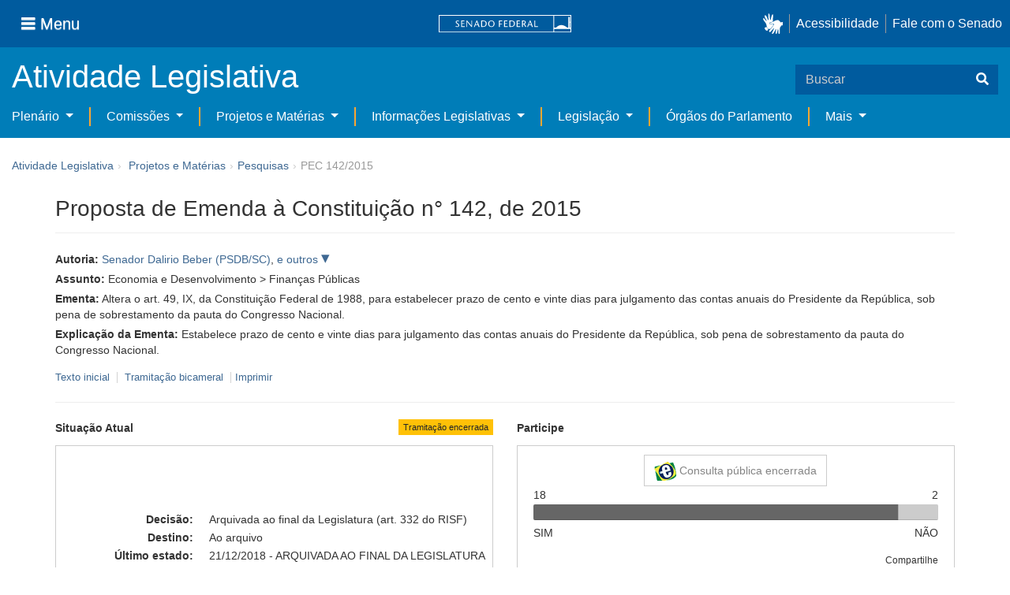

--- FILE ---
content_type: text/html;charset=UTF-8
request_url: https://www25.senado.leg.br/web/atividade/materias/-/materia/123911
body_size: 55665
content:
<!DOCTYPE html> <html class="aui ltr" dir="ltr" lang="pt-BR" $container_height> <head> <title>PEC 142/2015 - Senado Federal</title> <link rel="apple-touch-icon" sizes="180x180" href="https://www25.senado.leg.br/senado-theme/images/favicon/apple-touch-icon.png"> <link rel="icon" type="image/png" sizes="32x32" href="https://www25.senado.leg.br/senado-theme/images/favicon/favicon-32x32.png"> <link rel="icon" type="image/png" sizes="16x16" href="https://www25.senado.leg.br/senado-theme/images/favicon/favicon-16x16.png"> <link rel="mask-icon" href="https://www25.senado.leg.br/senado-theme/images/favicon/safari-pinned-tab.svg"> <link rel="shortcut icon" href="https://www25.senado.leg.br/senado-theme/images/favicon/favicon.ico"> <link rel="manifest" href="https://www25.senado.leg.br/senado-theme/images/favicon/site.webmanifest"> <meta name="msapplication-TileColor" content="#00aba9"> <meta name="msapplication-TileImage" content="https://www25.senado.leg.br/senado-theme/images/favicon/mstile-144x144.png"> <meta content="initial-scale=1.0, width=device-width" name="viewport" /> <meta content="text/html; charset=UTF-8" http-equiv="content-type" /> <meta content="Altera o art. 49, IX, da Constituição Federal de 1988, para estabelecer prazo de cento e vinte dias para julgamento das contas anuais do Presidente da República, sob pena de sobrestamento da pauta do Congresso Nacional." lang="pt-BR" name="description" /> <link href="https://www25.senado.leg.br/senado-theme/images/favicon.ico" rel="Shortcut Icon" /> <link href="https&#x3a;&#x2f;&#x2f;www25&#x2e;senado&#x2e;leg&#x2e;br&#x2f;web&#x2f;atividade&#x2f;materias&#x2f;-&#x2f;materia&#x2f;123911" rel="canonical" /> <link href="https&#x3a;&#x2f;&#x2f;www25&#x2e;senado&#x2e;leg&#x2e;br&#x2f;web&#x2f;atividade&#x2f;materias&#x2f;-&#x2f;materia&#x2f;123911" hreflang="x-default" rel="alternate" /> <link href="https&#x3a;&#x2f;&#x2f;www25&#x2e;senado&#x2e;leg&#x2e;br&#x2f;web&#x2f;atividade&#x2f;materias&#x2f;-&#x2f;materia&#x2f;123911" hreflang="pt-BR" rel="alternate" /> <link href="https&#x3a;&#x2f;&#x2f;www25&#x2e;senado&#x2e;leg&#x2e;br&#x2f;en&#x2f;web&#x2f;atividade&#x2f;materias&#x2f;-&#x2f;materia&#x2f;123911" hreflang="en-US" rel="alternate" /> <link class="lfr-css-file" href="https&#x3a;&#x2f;&#x2f;www25&#x2e;senado&#x2e;leg&#x2e;br&#x2f;senado-theme&#x2f;css&#x2f;aui&#x2e;css&#x3f;browserId&#x3d;other&#x26;themeId&#x3d;senadohome_WAR_senadotheme&#x26;minifierType&#x3d;css&#x26;languageId&#x3d;pt_BR&#x26;b&#x3d;6205&#x26;t&#x3d;1766760677000" rel="stylesheet" type="text/css" /> <link href="&#x2f;html&#x2f;css&#x2f;main&#x2e;css&#x3f;browserId&#x3d;other&#x26;themeId&#x3d;senadohome_WAR_senadotheme&#x26;minifierType&#x3d;css&#x26;languageId&#x3d;pt_BR&#x26;b&#x3d;6205&#x26;t&#x3d;1586405536000" rel="stylesheet" type="text/css" /> <link href="https://www25.senado.leg.br/atividade-portlet/css/main.css?browserId=other&amp;themeId=senadohome_WAR_senadotheme&amp;minifierType=css&amp;languageId=pt_BR&amp;b=6205&amp;t=1766760686000" rel="stylesheet" type="text/css" /> <link href="https://www25.senado.leg.br/atividade-portlet/css/materia.css?browserId=other&amp;themeId=senadohome_WAR_senadotheme&amp;minifierType=css&amp;languageId=pt_BR&amp;b=6205&amp;t=1766760686000" rel="stylesheet" type="text/css" /> <link href="https://www25.senado.leg.br/atividade-portlet/css/infografico-materia.css?browserId=other&amp;themeId=senadohome_WAR_senadotheme&amp;minifierType=css&amp;languageId=pt_BR&amp;b=6205&amp;t=1766760686000" rel="stylesheet" type="text/css" /> <link href="https://www25.senado.leg.br/atividade-portlet/css/materia-quadro-ia.css?browserId=other&amp;themeId=senadohome_WAR_senadotheme&amp;minifierType=css&amp;languageId=pt_BR&amp;b=6205&amp;t=1766760686000" rel="stylesheet" type="text/css" /> <link href="https://www25.senado.leg.br/atividade-portlet/static/lib/fontawesome-5.0/css/fontawesome-all.css?browserId=other&amp;themeId=senadohome_WAR_senadotheme&amp;minifierType=css&amp;languageId=pt_BR&amp;b=6205&amp;t=1766760686000" rel="stylesheet" type="text/css" /> <link href="https://www25.senado.leg.br/notifications-portlet/notifications/css/main.css?browserId=other&amp;themeId=senadohome_WAR_senadotheme&amp;minifierType=css&amp;languageId=pt_BR&amp;b=6205&amp;t=1766760667000" rel="stylesheet" type="text/css" /> <script type="text/javascript">var Liferay={Browser:{acceptsGzip:function(){return true},getMajorVersion:function(){return 131},getRevision:function(){return"537.36"},getVersion:function(){return"131.0"},isAir:function(){return false},isChrome:function(){return true},isFirefox:function(){return false},isGecko:function(){return true},isIe:function(){return false},isIphone:function(){return false},isLinux:function(){return false},isMac:function(){return true},isMobile:function(){return false},isMozilla:function(){return false},isOpera:function(){return false},isRtf:function(){return true},isSafari:function(){return true},isSun:function(){return false},isWap:function(){return false},isWapXhtml:function(){return false},isWebKit:function(){return true},isWindows:function(){return false},isWml:function(){return false}},Data:{NAV_SELECTOR:"#navigation",isCustomizationView:function(){return false},notices:[null]},ThemeDisplay:{getLayoutId:function(){return"3"},getLayoutURL:function(){return"https://www25.senado.leg.br/web/atividade/materias"},getParentLayoutId:function(){return"92"},isPrivateLayout:function(){return"false"},isVirtualLayout:function(){return false},getBCP47LanguageId:function(){return"pt-BR"},getCDNBaseURL:function(){return"https://www25.senado.leg.br"},getCDNDynamicResourcesHost:function(){return""},getCDNHost:function(){return""},getCompanyId:function(){return"10159"},getCompanyGroupId:function(){return"10199"},getDefaultLanguageId:function(){return"pt_BR"},getDoAsUserIdEncoded:function(){return""},getLanguageId:function(){return"pt_BR"},getParentGroupId:function(){return"12427"},getPathContext:function(){return""},getPathImage:function(){return"/image"},getPathJavaScript:function(){return"/html/js"},getPathMain:function(){return"/c"},getPathThemeImages:function(){return"https://www25.senado.leg.br/senado-theme/images"},getPathThemeRoot:function(){return"/senado-theme"},getPlid:function(){return"12443"},getPortalURL:function(){return"https://www25.senado.leg.br"},getPortletSetupShowBordersDefault:function(){return true},getScopeGroupId:function(){return"12427"},getScopeGroupIdOrLiveGroupId:function(){return"12427"},getSessionId:function(){return""},getSiteGroupId:function(){return"12427"},getURLControlPanel:function(){return"/group/control_panel?refererPlid=12443"},getURLHome:function(){return"https\x3a\x2f\x2fwww25\x2esenado\x2eleg\x2ebr\x2fweb\x2fguest"},getUserId:function(){return"10163"},getUserName:function(){return""},isAddSessionIdToURL:function(){return false},isFreeformLayout:function(){return false},isImpersonated:function(){return false},isSignedIn:function(){return false},isStateExclusive:function(){return false},isStateMaximized:function(){return false},isStatePopUp:function(){return false}},PropsValues:{NTLM_AUTH_ENABLED:false}};var themeDisplay=Liferay.ThemeDisplay;Liferay.AUI={getAvailableLangPath:function(){return"available_languages.jsp?browserId=other&themeId=senadohome_WAR_senadotheme&colorSchemeId=01&minifierType=js&languageId=pt_BR&b=6205&t=1588113760000"},getCombine:function(){return true},getComboPath:function(){return"/combo/?browserId=other&minifierType=&languageId=pt_BR&b=6205&t=1588113760000&"},getFilter:function(){return"min"},getJavaScriptRootPath:function(){return"/html/js"},getLangPath:function(){return"aui_lang.jsp?browserId=other&themeId=senadohome_WAR_senadotheme&colorSchemeId=01&minifierType=js&languageId=pt_BR&b=6205&t=1588113760000"},getStaticResourceURLParams:function(){return"?browserId=other&minifierType=&languageId=pt_BR&b=6205&t=1588113760000"}};Liferay.authToken="uIr63Tg4";Liferay.currentURL="\x2fweb\x2fatividade\x2fmaterias\x2f-\x2fmateria\x2f123911";Liferay.currentURLEncoded="%2Fweb%2Fatividade%2Fmaterias%2F-%2Fmateria%2F123911";</script> <script src="/html/js/barebone.jsp?browserId=other&amp;themeId=senadohome_WAR_senadotheme&amp;colorSchemeId=01&amp;minifierType=js&amp;minifierBundleId=javascript.barebone.files&amp;languageId=pt_BR&amp;b=6205&amp;t=1588113760000" type="text/javascript"></script> <script type="text/javascript">Liferay.Portlet.list=["materia_WAR_atividadeportlet"];</script> <meta content="60 days" name="revisit-after"/> <meta content="Senador Dalirio Beber,Senador Aécio Neves,Senador Aloysio Nunes Ferreira,Senador Alvaro Dias,Senadora Ana Amélia,Senador Antonio Anastasia,Senador Antonio Carlos Valadares,Senador Ataídes Oliveira,Senador Cristovam Buarque,Senador Dário Berger,Senador Davi Alcolumbre,Senador Flexa Ribeiro,Senador Garibaldi Alves Filho,Senador José Medeiros,Senador José Serra,Senador Lasier Martins,Senador Magno Malta,Senadora Maria do Carmo Alves,Senador Otto Alencar,Senador Paulo Paim,Senador Raimundo Lira,Senadora Regina Sousa,Senador Reguffe,Senador Ricardo Ferraço,Senadora Simone Tebet,Senador Tasso Jereissati,Senador Telmário Mota,Senador Waldemir Moka,Senador Walter Pinheiro,Senador Wilder Morais,Senador Zeze Perrella" name="sf_autor"/> <meta content="Dalirio Beber,Aécio Neves,Aloysio Nunes Ferreira,Alvaro Dias,Ana Amélia,Antonio Anastasia,Antonio Carlos Valadares,Ataídes Oliveira,Cristovam Buarque,Dário Berger,Davi Alcolumbre,Flexa Ribeiro,Garibaldi Alves Filho,José Medeiros,José Serra,Lasier Martins,Magno Malta,Maria do Carmo Alves,Otto Alencar,Paulo Paim,Raimundo Lira,Regina Sousa,Reguffe,Ricardo Ferraço,Simone Tebet,Tasso Jereissati,Telmário Mota,Waldemir Moka,Walter Pinheiro,Wilder Morais,Zeze Perrella" name="sf_senador"/> <meta content="PSDB,PSDB,PSDB,PSDB,PP,PSDB,PSB,PSDB,PDT,MDB,DEM,PSDB,MDB,CIDADANIA,PSDB,PDT,PL,DEM,PSD,PT,MDB,PT,PDT,MDB,MDB,PSDB,PDT,MDB,PT,PP,PDT" name="sf_partido"/> <meta content="SC,MG,SP,PR,RS,MG,SE,TO,DF,SC,AP,PA,RN,MT,SP,RS,ES,SE,BA,RS,PB,PI,DF,ES,MS,CE,RR,MS,BA,GO,MG" name="sf_uf"/> <meta content="Senador Dalirio Beber e outros" name="sf_autor_resumido"/> <meta content="2018-12-21" name="sf_data"/> <meta content="2015-11-04" name="sf_data_leitura"/> <meta content="2015-11-04" name="sf_data_apresentacao"/> <meta content="2015" name="sf_ano"/> <meta content="PEC - Proposta de Emenda à Constituição" name="sf_tipo_materia"/> <meta content="ALTERAÇÃO, CONSTITUIÇÃO FEDERAL, PODERES CONSTITUCIONAIS, LEGISLATIVO, FISCALIZAÇÃO, CONTROLE EXTERNO, APRECIAÇÃO, JULGAMENTO, PRESTAÇÃO DE CONTAS, PRESIDENCIA DA REPUBLICA, PRAZO, SOBRESTAMENTO, PAUTA, CONGRESSO NACIONAL." name="sf_indexacao"/> <meta content="Economia e Desenvolvimento" name="sf_assunto_geral"/> <meta content="Finanças Públicas" name="sf_assunto"/> <meta content="Norma Geral" name="sf_natureza"/> <meta content="PEC 142/2015, PEC 142/15" name="sf_identificacao"/> <meta content="123911" name="sf_id"/> <meta content="Altera o art. 49, IX, da Constituição Federal de 1988, para estabelecer prazo de cento e vinte dias para julgamento das contas anuais do Presidente da República, sob pena de sobrestamento da pauta do Congresso Nacional." name="sf_ementa"/> <meta content="true" name="sf_ecidadania"/> <meta content="Tramitação encerrada" name="sf_situacao"/> <meta content="Senado Federal" name="sf_casa"/> <meta content="{&quot;requerimentosDeUrgencia&quot;:[]}" name="sf_metadado_json"/> <link class="lfr-css-file" href="https&#x3a;&#x2f;&#x2f;www25&#x2e;senado&#x2e;leg&#x2e;br&#x2f;senado-theme&#x2f;css&#x2f;main&#x2e;css&#x3f;browserId&#x3d;other&#x26;themeId&#x3d;senadohome_WAR_senadotheme&#x26;minifierType&#x3d;css&#x26;languageId&#x3d;pt_BR&#x26;b&#x3d;6205&#x26;t&#x3d;1766760677000" rel="stylesheet" type="text/css" /> <style type="text/css">#p_p_id_materia_WAR_atividadeportlet_ .portlet-borderless-container{border-width:;border-style:}</style> <link rel="stylesheet" type="text/css" href="https://www.senado.leg.br/inc/essencial-2020/css/essencial.css" /> <link rel="stylesheet" type="text/css" href="https://www.senado.leg.br/inc/essencial-2020/css/essencial-fix-bs2.css"/> <!-- Google tag (gtag.js) --> <script async src="https://www.googletagmanager.com/gtag/js?id=G-CW3ZH25XMK"></script> <script>window.dataLayer=window.dataLayer||[];function gtag(){dataLayer.push(arguments)}gtag("js",new Date());gtag("config","G-CW3ZH25XMK");</script> </head> <body class="yui3-skin-sam controls-visible signed-out public-page site twbs2" $container_body> <a href="#main-content" id="skip-to-content">Pular para o conteúdo</a> <div id="wrapper" $container_height> <div class="sf-wrapper"> <nav class="Triad navbar_global"> <div> <button class="btn btn-lg btn-secondary js-sidebar-action" id="jstoggle" type="button" aria-label="Menu"> <i class="fas fa-bars"></i><span class="u-hideLower title-n"> Menu</span> </button> </div> <div><a class="navbar_global-brand" href="https://www.senado.leg.br" title="Senado Federal"><img src="https://www.senado.leg.br/noticias/essencial/images/senado.svg" alt="Senado Federal" /></a> </div> <div> <div class="Rail Rail--fenced u-hideLower"> <a class="js-vlibras" role="button" title="acessibilidade"> <img src="https://www.senado.leg.br/noticias/essencial/images/hands.svg" width="25px" alt="Mãos fazendo sinais de libras." /></a><a class="link link-deep" href="https://www12.senado.leg.br/institucional/responsabilidade-social/acessibilidade/pages/acessibilidade-no-portal-do-senado">Acessibilidade</a><a class="link link-deep" href="http://www12.senado.gov.br/institucional/falecomosenado">Fale com o Senado</a> </div> <a class="btn btn-lg btn-secondary u-hideUpper" href="http://www12.senado.gov.br/institucional/falecomosenado" aria-label="Fale com o Senado."><i class="fas fa-phone"></i></a> </div> </nav> </div> <div class="sf-wrapper"> <div class="js-sidebar-mountpoint" data-url="https://www12.senado.leg.br/hpsenado/wssidebar.json"></div> </div> <div class="sf-wrapper"> <div class="menu-local"> <div class="pt-2"> <div class="nav_control-title"> <h1><a href="/web/atividade"> Atividade Legislativa </a> </h1> </div> </div> <button class="btn_control-res btn btn-tertiary btn-lg" type="button" data-toggle="collapse.se" data-target="#menu-local__form" aria-controls="menu-local__form" aria-expanded="false" aria-label="Exibe busca"> <i class="fas fa-search"></i> </button> <form class="menu-local__form collapse" id="menu-local__form" method="GET" action="https://www6g.senado.leg.br/busca/"> <input type="hidden" name="portal" value="Atividade Legislativa"/> <div class="search-wrapper"> <input class="form-control search-out" type="search" name="q" placeholder="Buscar">
							<button class="search-btn" type="submit" aria-label="Buscar"><i class="fas fa-search"></i></button>
						</div>
					</form>
				</div>
			</div>
			<div class="sf-wrapper">
	<nav class="navbar navbar_control navbar-expand-lg navbar--sf">
		<div class="navbar-toggler navbar-toggler--sf" role="button" data-toggle="collapse.se"
			data-target="#sfMenuLocalDropdown" aria-controls="sfMenuLocalDropdown" aria-expanded="false" aria-label="Exibe navegação">
			<button class="btn btn-secondary" aria-label="Menu desta seção"><i class="fas fa-bars"></i></button>
			<div class="ml-2">MENU DESTA SEÇÃO</div>
		</div>
		<div class="collapse navbar-collapse-se" id="sfMenuLocalDropdown">
			<ul class="navbar-nav navbar-nav--sf">
																																		<li class="nav-item dropdown" id="sfMenuGroup_58">
						<a class="link link--nav dropdown-toggle" id="sfMenuGroupName_58"
							href="https&#x3a;&#x2f;&#x2f;www25&#x2e;senado&#x2e;leg&#x2e;br&#x2f;web&#x2f;atividade&#x2f;plenario"
							data-toggle="dropdown.se" aria-haspopup="true" aria-expanded="false">
							Plenário
						</a>
						<div class="dropdown-menu dropdown-menu--sf"
							aria-labelledby="js-menu-1">
			                																<a class="dropdown-item" id="sfMenuGroupItem_1" role="presentation"
									href="https&#x3a;&#x2f;&#x2f;www25&#x2e;senado&#x2e;leg&#x2e;br&#x2f;web&#x2f;atividade&#x2f;sessao-plenaria"  role="menuitem">Sessão Plenária</a>
																							<a class="dropdown-item" id="sfMenuGroupItem_98" role="presentation"
									href="https&#x3a;&#x2f;&#x2f;legis&#x2e;senado&#x2e;leg&#x2e;br&#x2f;ordiaportal&#x2f;casa&#x2f;SF"  role="menuitem">Ordem do Dia</a>
																							<a class="dropdown-item" id="sfMenuGroupItem_281" role="presentation"
									href="https&#x3a;&#x2f;&#x2f;legis&#x2e;senado&#x2e;leg&#x2e;br&#x2f;diarios&#x2f;ver"  role="menuitem">Diários</a>
																							<a class="dropdown-item" id="sfMenuGroupItem_304" role="presentation"
									href="https&#x3a;&#x2f;&#x2f;www25&#x2e;senado&#x2e;leg&#x2e;br&#x2f;web&#x2f;atividade&#x2f;anais"  role="menuitem">Anais do Senado</a>
																							<a class="dropdown-item" id="sfMenuGroupItem_13" role="presentation"
									href="https&#x3a;&#x2f;&#x2f;www25&#x2e;senado&#x2e;leg&#x2e;br&#x2f;web&#x2f;atividade&#x2f;pronunciamentos"  role="menuitem">Pronunciamentos</a>
																							<a class="dropdown-item" id="sfMenuGroupItem_55" role="presentation"
									href="https&#x3a;&#x2f;&#x2f;www25&#x2e;senado&#x2e;leg&#x2e;br&#x2f;web&#x2f;atividade&#x2f;questoes-de-ordem"  role="menuitem">Questões de Ordem</a>
													</div> 
																																							<li class="nav-item dropdown" id="sfMenuGroup_97">
						<a class="link link--nav dropdown-toggle" id="sfMenuGroupName_97"
							href="https&#x3a;&#x2f;&#x2f;www25&#x2e;senado&#x2e;leg&#x2e;br&#x2f;web&#x2f;atividade&#x2f;comissoes&#x2f;audiencias-publicas"
							data-toggle="dropdown.se" aria-haspopup="true" aria-expanded="false">
							Comissões
						</a>
						<div class="dropdown-menu dropdown-menu--sf"
							aria-labelledby="js-menu-1">
			                																<a class="dropdown-item" id="sfMenuGroupItem_282" role="presentation"
									href="https&#x3a;&#x2f;&#x2f;legis&#x2e;senado&#x2e;leg&#x2e;br&#x2f;comissoes&#x2f;"  role="menuitem">Agenda</a>
																							<a class="dropdown-item" id="sfMenuGroupItem_285" role="presentation"
									href="https&#x3a;&#x2f;&#x2f;legis&#x2e;senado&#x2e;leg&#x2e;br&#x2f;comissoes&#x2f;pesquisa_comissao"  role="menuitem">Pesquisar Comissões</a>
													</div> 
																																												<li class="nav-item dropdown" id="sfMenuGroup_92">
						<a class="link link--nav dropdown-toggle" id="sfMenuGroupName_92"
							href="https&#x3a;&#x2f;&#x2f;www25&#x2e;senado&#x2e;leg&#x2e;br&#x2f;web&#x2f;atividade&#x2f;materias&#x2f;home"
							data-toggle="dropdown.se" aria-haspopup="true" aria-expanded="false">
							Projetos e Matérias
						</a>
						<div class="dropdown-menu dropdown-menu--sf"
							aria-labelledby="js-menu-1">
			                																								<a class="dropdown-item" id="sfMenuGroupItem_3" role="presentation"
									href="https&#x3a;&#x2f;&#x2f;www25&#x2e;senado&#x2e;leg&#x2e;br&#x2f;web&#x2f;atividade&#x2f;materias"  role="menuitem">Pesquisas</a>
																							<a class="dropdown-item" id="sfMenuGroupItem_15" role="presentation"
									href="https&#x3a;&#x2f;&#x2f;www25&#x2e;senado&#x2e;leg&#x2e;br&#x2f;web&#x2f;atividade&#x2f;materias&#x2f;acompanhamento"  role="menuitem">Acompanhamento de matérias</a>
													</div> 
																																							<li class="nav-item dropdown" id="sfMenuGroup_4">
						<a class="link link--nav dropdown-toggle" id="sfMenuGroupName_4"
							href="https&#x3a;&#x2f;&#x2f;www25&#x2e;senado&#x2e;leg&#x2e;br&#x2f;web&#x2f;atividade&#x2f;relatorios-legislativos"
							data-toggle="dropdown.se" aria-haspopup="true" aria-expanded="false">
							Informações Legislativas
						</a>
						<div class="dropdown-menu dropdown-menu--sf"
							aria-labelledby="js-menu-1">
			                																<a class="dropdown-item" id="sfMenuGroupItem_72" role="presentation"
									href="https&#x3a;&#x2f;&#x2f;www25&#x2e;senado&#x2e;leg&#x2e;br&#x2f;web&#x2f;atividade&#x2f;relatorios-mensais"  role="menuitem">Relatórios Mensais</a>
																							<a class="dropdown-item" id="sfMenuGroupItem_10" role="presentation"
									href="https&#x3a;&#x2f;&#x2f;www25&#x2e;senado&#x2e;leg&#x2e;br&#x2f;web&#x2f;atividade&#x2f;relatorio-da-presidencia"  role="menuitem">Relatórios da Presidência</a>
																							<a class="dropdown-item" id="sfMenuGroupItem_114" role="presentation"
									href="http&#x3a;&#x2f;&#x2f;www9&#x2e;senado&#x2e;leg&#x2e;br&#x2f;painellegislativo"  role="menuitem">Estatísticas</a>
																							<a class="dropdown-item" id="sfMenuGroupItem_256" role="presentation"
									href="https&#x3a;&#x2f;&#x2f;www25&#x2e;senado&#x2e;leg&#x2e;br&#x2f;web&#x2f;atividade&#x2f;relatorios-legislativos&#x2f;covid-19"  role="menuitem">Enfrentamento ao Coronavírus</a>
																							<a class="dropdown-item" id="sfMenuGroupItem_286" role="presentation"
									href="https&#x3a;&#x2f;&#x2f;www12&#x2e;senado&#x2e;leg&#x2e;br&#x2f;institucional&#x2f;falecomosenado&#x2f;processo-legislativo"  role="menuitem">Atendimento ao Usuário</a>
													</div> 
																																							<li class="nav-item dropdown" id="sfMenuGroup_167">
						<a class="link link--nav dropdown-toggle" id="sfMenuGroupName_167"
							href="https&#x3a;&#x2f;&#x2f;www25&#x2e;senado&#x2e;leg&#x2e;br&#x2f;web&#x2f;atividade&#x2f;legislacao"
							data-toggle="dropdown.se" aria-haspopup="true" aria-expanded="false">
							Legislação
						</a>
						<div class="dropdown-menu dropdown-menu--sf"
							aria-labelledby="js-menu-1">
			                																<a class="dropdown-item" id="sfMenuGroupItem_296" role="presentation"
									href="https&#x3a;&#x2f;&#x2f;www25&#x2e;senado&#x2e;leg&#x2e;br&#x2f;web&#x2f;atividade&#x2f;legislacao&#x2f;constituicao-federal"  role="menuitem">Constituição Federal</a>
																							<a class="dropdown-item" id="sfMenuGroupItem_295" role="presentation"
									href="https&#x3a;&#x2f;&#x2f;www25&#x2e;senado&#x2e;leg&#x2e;br&#x2f;web&#x2f;atividade&#x2f;legislacao&#x2f;legislacao-federal"  role="menuitem">Legislação Federal</a>
																							<a class="dropdown-item" id="sfMenuGroupItem_89" role="presentation"
									href="https&#x3a;&#x2f;&#x2f;www25&#x2e;senado&#x2e;leg&#x2e;br&#x2f;web&#x2f;atividade&#x2f;legislacao&#x2f;regimento-interno"  role="menuitem">Regimento Interno</a>
													</div> 
																																		<li class="nav-item" id="layout_88">
						<a class="link link--nav" href="https&#x3a;&#x2f;&#x2f;www25&#x2e;senado&#x2e;leg&#x2e;br&#x2f;web&#x2f;atividade&#x2f;conselhos">Órgãos do Parlamento</a></li>
																																												<li class="nav-item dropdown" id="sfMenuGroup_287">
						<a class="link link--nav dropdown-toggle" id="sfMenuGroupName_287"
							href="https&#x3a;&#x2f;&#x2f;www25&#x2e;senado&#x2e;leg&#x2e;br&#x2f;web&#x2f;atividade&#x2f;mais"
							data-toggle="dropdown.se" aria-haspopup="true" aria-expanded="false">
							Mais
						</a>
						<div class="dropdown-menu dropdown-menu--sf"
							aria-labelledby="js-menu-1">
			                																<a class="dropdown-item" id="sfMenuGroupItem_112" role="presentation"
									href="https&#x3a;&#x2f;&#x2f;www25&#x2e;senado&#x2e;leg&#x2e;br&#x2f;web&#x2f;atividade&#x2f;autoridades"  role="menuitem">Autoridades</a>
																							<a class="dropdown-item" id="sfMenuGroupItem_177" role="presentation"
									href="https&#x3a;&#x2f;&#x2f;www25&#x2e;senado&#x2e;leg&#x2e;br&#x2f;web&#x2f;atividade&#x2f;simplificou"  role="menuitem">Simplificou</a>
																							<a class="dropdown-item" id="sfMenuGroupItem_289" role="presentation"
									href="https&#x3a;&#x2f;&#x2f;www12&#x2e;senado&#x2e;leg&#x2e;br&#x2f;perguntas-frequentes"  role="menuitem">Perguntas Frequentes</a>
																							<a class="dropdown-item" id="sfMenuGroupItem_288" role="presentation"
									href="https&#x3a;&#x2f;&#x2f;www&#x2e;senado&#x2e;leg&#x2e;br&#x2f;senado&#x2f;hotsites&#x2f;entendaatleg&#x2f;"  role="menuitem">Entenda a Atividade Legislativa</a>
																							<a class="dropdown-item" id="sfMenuGroupItem_334" role="presentation"
									href="https&#x3a;&#x2f;&#x2f;www&#x2e;senado&#x2e;leg&#x2e;br&#x2f;senado&#x2f;hotsites&#x2f;expotramita"  role="menuitem">Exposição Tramitação de Matérias Legislativas no Senado Federal</a>
													</div> 
												</ul>
		</div>
	</nav>
</div>

			<div id="breadcrumbs" class="breadcrumbs hidden-phone"><a href="/web/atividade">Atividade Legislativa</a><span class="divider">›</span>	
	
	
	
	


























































	

























































<ul aria-label="Breadcrumb" class="breadcrumb breadcrumb-horizontal">
	<li class="first breadcrumb-truncate"><a href="https://www25.senado.leg.br/web/atividade/materias/home" >Projetos e Matérias</a><span class="divider">&rsaquo;</span></li><li class="current-parent breadcrumb-truncate"><a href="https://www25.senado.leg.br/web/atividade/materias" >Pesquisas</a><span class="divider">&rsaquo;</span></li><li class="active last breadcrumb-truncate">PEC 142/2015</li>
</ul>

</div>
		
<!--	$("a.first").attr("href", "http://cupcream.com"); -->
	
								<div id="content" class='container sf-spacer-xs'>	
				
								







































































































<div class="columns-1" id="main-content" role="main">
	<div class="portlet-layout row-fluid">
		<div class="portlet-column portlet-column-only span12" id="column-1">
			<div class="portlet-dropzone portlet-column-content portlet-column-content-only" id="layout-column_column-1">



























































	

	<div class="portlet-boundary portlet-boundary_materia_WAR_atividadeportlet_  portlet-static portlet-static-end portlet-borderless materia-portlet " id="p_p_id_materia_WAR_atividadeportlet_" >
		<span id="p_materia_WAR_atividadeportlet"></span>



	
	
	

		

			
				
					
























































	
	
	
	
	

		

		
			
			

				

				<div class="portlet-borderless-container" style="">
					

					


	<div class="portlet-body">



	
		
			
			
				
					



























































































































	

				

				
					
					
						


	

		



	
		<div id="_materia_WAR_atividadeportlet_acompanharModal" class="modal fade"
			style="display: none;"></div>
		<div class="">
			<h1>Proposta de Emenda à Constituição n° 142, de 2015</h1>
			
			
			<div class="bg-info-conteudo">
				<div class="row">
					<div class="span12 sf-bloco-paragrafos-condensados">
						
                            <p>
                                <strong>Autoria:</strong>
                                <span><a href="https://www25.senado.leg.br/web/senadores/senador/-/perfil/5132">Senador Dalirio Beber (PSDB/SC)</a>, <a class='sf-collapse-toggle sf-nowrap collapsed' href='javascript: void(0);' data-toggle='collapse' data-target='#outrosIniciativa'> e outros </a><span id='outrosIniciativa' class='collapse' style='display: block;'><a href="https://www25.senado.leg.br/web/senadores/senador/-/perfil/391">Senador Aécio Neves (PSDB/MG)</a>, <a href="https://www25.senado.leg.br/web/senadores/senador/-/perfil/846">Senador Aloysio Nunes Ferreira (PSDB/SP)</a>, <a href="https://www25.senado.leg.br/web/senadores/senador/-/perfil/945">Senador Alvaro Dias (PSDB/PR)</a>, <a href="https://www25.senado.leg.br/web/senadores/senador/-/perfil/4988">Senadora Ana Amélia (PP/RS)</a>, <a href="https://www25.senado.leg.br/web/senadores/senador/-/perfil/5529">Senador Antonio Anastasia (PSDB/MG)</a>, <a href="https://www25.senado.leg.br/web/senadores/senador/-/perfil/3">Senador Antonio Carlos Valadares (PSB/SE)</a>, <a href="https://www25.senado.leg.br/web/senadores/senador/-/perfil/5164">Senador Ataídes Oliveira (PSDB/TO)</a>, <a href="https://www25.senado.leg.br/web/senadores/senador/-/perfil/3398">Senador Cristovam Buarque (PDT/DF)</a>, <a href="https://www25.senado.leg.br/web/senadores/senador/-/perfil/5537">Senador Dário Berger (MDB/SC)</a>, <a href="https://www25.senado.leg.br/web/senadores/senador/-/perfil/3830">Senador Davi Alcolumbre (DEM/AP)</a>, <a href="https://www25.senado.leg.br/web/senadores/senador/-/perfil/3634">Senador Flexa Ribeiro (PSDB/PA)</a>, <a href="https://www25.senado.leg.br/web/senadores/senador/-/perfil/87">Senador Garibaldi Alves Filho (MDB/RN)</a>, <a href="https://www25.senado.leg.br/web/senadores/senador/-/perfil/5112">Senador José Medeiros (CIDADANIA/MT)</a>, <a href="https://www25.senado.leg.br/web/senadores/senador/-/perfil/90">Senador José Serra (PSDB/SP)</a>, <a href="https://www25.senado.leg.br/web/senadores/senador/-/perfil/5533">Senador Lasier Martins (PDT/RS)</a>, <a href="https://www25.senado.leg.br/web/senadores/senador/-/perfil/631">Senador Magno Malta (PL/ES)</a>, <a href="https://www25.senado.leg.br/web/senadores/senador/-/perfil/1023">Senadora Maria do Carmo Alves (DEM/SE)</a>, <a href="https://www25.senado.leg.br/web/senadores/senador/-/perfil/5523">Senador Otto Alencar (PSD/BA)</a>, <a href="https://www25.senado.leg.br/web/senadores/senador/-/perfil/825">Senador Paulo Paim (PT/RS)</a>, <a href="https://www25.senado.leg.br/web/senadores/senador/-/perfil/2207">Senador Raimundo Lira (MDB/PB)</a>, <a href="https://www25.senado.leg.br/web/senadores/senador/-/perfil/5182">Senadora Regina Sousa (PT/PI)</a>, <a href="https://www25.senado.leg.br/web/senadores/senador/-/perfil/5236">Senador Reguffe (PDT/DF)</a>, <a href="https://www25.senado.leg.br/web/senadores/senador/-/perfil/635">Senador Ricardo Ferraço (MDB/ES)</a>, <a href="https://www25.senado.leg.br/web/senadores/senador/-/perfil/5527">Senadora Simone Tebet (MDB/MS)</a>, <a href="https://www25.senado.leg.br/web/senadores/senador/-/perfil/3396">Senador Tasso Jereissati (PSDB/CE)</a>, <a href="https://www25.senado.leg.br/web/senadores/senador/-/perfil/5535">Senador Telmário Mota (PDT/RR)</a>, <a href="https://www25.senado.leg.br/web/senadores/senador/-/perfil/1176">Senador Waldemir Moka (MDB/MS)</a>, <a href="https://www25.senado.leg.br/web/senadores/senador/-/perfil/604">Senador Walter Pinheiro (PT/BA)</a>, <a href="https://www25.senado.leg.br/web/senadores/senador/-/perfil/5070">Senador Wilder Morais (PP/GO)</a>, <a href="https://www25.senado.leg.br/web/senadores/senador/-/perfil/5144">Senador Zeze Perrella (PDT/MG)</a> e outros</span></span>
                            </p>
                        
                        
                        
                        
                        
                        
                            <p>
                                <strong>Assunto:</strong>
                                
                                    <span>Economia e Desenvolvimento &gt; Finanças Públicas</span>
                                
                            </p>
                        
                        
                        
						<p>
							<strong>Ementa:</strong> <span>Altera o art. 49, IX, da Constituição Federal de 1988, para estabelecer prazo de cento e vinte dias para julgamento das contas anuais do Presidente da República, sob pena de sobrestamento da pauta do Congresso Nacional.</span>
                            
						</p>
						<p>
							<strong>Explicação da Ementa:</strong> <span>Estabelece prazo de cento e vinte dias para julgamento das contas anuais do Presidente da República, sob pena de sobrestamento da pauta do Congresso Nacional.</span>
						</p>
					</div>
				</div>
                <div>
            
        </div>
                <div style="margin: 10px 0;">
                    
        
        <div style="font-size: 0.9rem;">
            <a href="https://legis.senado.leg.br/sdleg-getter/documento?dm=3852376&amp;ts=1671204112166&amp;disposition=inline"
                target="_blank">  Texto inicial
            </a>
            
                <span class="sf-separador-links"></span>
                <a href="https://www.congressonacional.leg.br/materias/materias-bicamerais/-/ver/pec-142-2015-sf" target="_blank"> &nbsp;Tramitação bicameral
                </a>
            
            <span class="sf-separador-links"></span>
            <a href="https://www25.senado.leg.br/web/atividade/materias/-/materia/123911/pdf" target="_blank">  Imprimir
            </a>
        </div>
    
    
                </div>
                <hr/> <div class="row-fluid"> <div class="bg_blue-dashboard" style="background-color: #fff;"> <div class="row-fluid"> <div class="span6"> <p> <strong>Situação Atual</strong> <span class="margin_ajust pull-right"> <span class="label label-warning">Tramitação encerrada</span> </span> </p> <!-- <div class="text-center up"> --> <!-- <a href="#" id="upClick" title="para cima"><span class="icon-circle-arrow-up icon-white"></span></a> --> <!-- </div> --> <div class="inner-lines style-5"> <div class="sf-bloco-flex-coluna" style="min-height: 100%;"> <dl class="dl-horizontal sf-atividade-dl-dd-spacer"> <dt>Decisão:</dt> <dd>Arquivada ao final da Legislatura (art. 332 do RISF)</dd> <dt>Destino:</dt> <dd>Ao arquivo</dd> <dt>Último estado:</dt> <dd>21/12/2018 - ARQUIVADA AO FINAL DA LEGISLATURA</dd> </dl> </div> </div> </div> <div class="span6"> <p> <strong>Participe</strong> </p> <div class="inner-lines3 style-5 ecidadania"> <div class="border-top text-center"> <a class="btn btn-default encerrada" href="https://www12.senado.gov.br/ecidadania/visualizacaomateria?id=123911"> <img src="/atividade-portlet/img/e-cidadania.png" style="border: 0; width: 28px; height: 24px;" /> Consulta pública encerrada </a> </div> <div> <span>18</span> <span class="pull-right">2</span> </div> <div class="progress fechada"> <div class="bar voto-sim" style="width: 90%;"></div> <div class="bar voto-nao" style="width: 10%;"></div> </div> <div> <span>SIM</span> <span class="pull-right">NÃO</span> </div> <div class="linha-comentarios"> <div class="pull-right"> <small>Compartilhe</small> <div class="share-rede-social fa-lg"> <a role="button" class="facebook-btn" href="https://www.facebook.com/sharer/sharer.php?u=https://www12.senado.gov.br/ecidadania/visualizacaomateria?id%3D123911&amp;title=Proposta%20de%20Emenda%20%C3%A0%20Constitui%C3%A7%C3%A3o%20n%C2%B0%20142,%20de%202015" target="_blank" title="Facebook"> <i class="fab fa-facebook"></i> </a> <a class="link link-deep--twitter" href="https://x.com/intent/tweet?url=https://www12.senado.gov.br/ecidadania/visualizacaomateria?id%3D123911&amp;text=Proposta%20de%20Emenda%20%C3%A0%20Constitui%C3%A7%C3%A3o%20n%C2%B0%20142,%20de%202015" title="X" target="_blank"> <svg class="icone-x-twitter" viewBox="0 0 512 512"> <path d="M389.2 48h70.6L305.6 224.2 487 464H345L233.7 318.6 106.5 464H35.8L200.7 275.5 26.8 48H172.4L272.9 180.9 389.2 48zM364.4 421.8h39.1L151.1 88h-42L364.4 421.8z"></path> </svg> </a> </div> </div> <div> <br /> <small>Resultado apurado em <span>2026-01-19 às 12:10</span> </small> </div> </div> </div> <div class="inner-lines4"> <button type="button" style="width: 100%;" class="btn btn-default btn-link borda jq_acompanhamento" role="button" data-target="#_materia_WAR_atividadeportlet_acompanharModal" data-url="https://www25.senado.leg.br/web/atividade/materias/-/materia/123911?p_p_lifecycle=2&amp;p_p_resource_id=acompanhar&amp;p_p_cacheability=cacheLevelPage"> <span class="icon-plus-sign"></span> Acompanhar esta matéria </button> </div> </div> </div> </div> </div> </div> </div> <div class="conteudo"> <div class="row-fluid"> <div class="span12"> <hr /> <!-- Global Accordions --> <div id="conteudoProjeto" class="accordion"> <div class="accordion-group accordion-caret"> <div id="secao-documentos" class="accordion-heading accordion-cabecalho"> <a class="accordion-toggle collapsed" data-toggle="collapse" href="#documentos"> Documentos </a> </div> <div id="documentos" class="accordion-body collapse"> <div class="accordion-inner accordion-conteudo"> <ul class="nav nav-tabs"> <li class="active"><a href="#materia_documentos_proposicao" data-toggle="tab"><span>Proposição</span> <span class="label label-info">2</span></a></li> </ul> <div class="tab-content"> <div class="tab-pane active" id="materia_documentos_proposicao"> <div class="div-zebra"> <div class="sf-texto-materia"> <div class="sf-texto-materia--coluna-dados"> <dl class="dl-horizontal"> <dt>Identificação:</dt> <dd title="Texto inicial"> <span>Texto inicial - PEC 142/2015</span> </dd> <dt>Autor:</dt> <dd>Senador Dalirio Beber (PSDB/SC) e outros.</dd> <dt>Data:</dt> <dd>04/11/2015</dd> <dt>Descrição/Ementa</dt> <dd>Altera o art. 49, IX, da Constituição Federal de 1988, para estabelecer prazo de cento e vinte dias para julgamento das contas anuais do Presidente da República, sob pena de sobrestamento da pauta do Congresso Nacional.</dd> </dl> </div> <div class="sf-texto-materia--coluna-link"> <span> <a href="https://legis.senado.leg.br/sdleg-getter/documento?dm=1396512&amp;ts=1671204112087&amp;disposition=inline" data-placement="top" title="Texto inicial - PEC 142/2015" class="sf-texto-materia--link"><i class="fas fa-file-pdf"></i><br /> <span class="sf-texto-materia--link--label">PDF</span></a> </span> </div> </div> <div class="sf-texto-materia"> <div class="sf-texto-materia--coluna-dados"> <dl class="dl-horizontal"> <dt>Identificação:</dt> <dd title="Conteúdo Legislativo não categorizado"> <span>Avulso inicial da matéria</span> </dd> <dt>Data:</dt> <dd>04/11/2015</dd> <dt>Local:</dt> <dd>SUBSECRETARIA DE ATA - PLENÁRIO</dd> <dt>Ação Legislativa:</dt> <dd> <a href="#tramitacao_9849148" class="sf-senado-link-tramitacao"><span>Encaminhado à publicação. À Comissão de Constituição, Justiça e Cidadania.</span> | <span class="icon icon-link"></span> Veja a tramitação</a> </dd> </dl> </div> <div class="sf-texto-materia--coluna-link"> <span> <a href="https://legis.senado.leg.br/sdleg-getter/documento?dm=3852376&amp;ts=1671204112166&amp;disposition=inline" data-placement="top" title="Avulso inicial da matéria" class="sf-texto-materia--link"><i class="fas fa-file-pdf"></i><br /> <span class="sf-texto-materia--link--label">PDF</span></a> </span> </div> </div> </div> </div> </div> </div> </div> </div> <div class="accordion-group accordion-caret"> <div class="accordion-heading accordion-cabecalho"> <a class="accordion-toggle collapsed" data-toggle="collapse" href="#publicacoes"> Lista de publicações oficiais</a> </div> <div id="publicacoes" class="accordion-body collapse"> <div class="accordion-inner accordion-conteudo"> <table class="table table-striped table-condensed table-cell"> <thead> <tr> <th>Data</th> <th>Documento oficial</th> <th>Ação legislativa</th> </tr> </thead> <tbody> <tr> <td>05/11/2015</td> <td class="span3"><a href="https://legis.senado.leg.br/diarios/BuscaDiario?tipDiario=1&amp;datDiario=05/11/2015&amp;paginaDireta=105&amp;indSuplemento=Nao&amp;codSuplemento=&amp;desVolumeSuplemento=&amp;desTomoSuplemento=" target="_blank"> <span class="icon-book"></span> <span>Publicado no DSF Páginas 105-111</span> </a></td> <td><div class="texto-altura-limitada">Encaminhado à publicação.<br />À Comissão de Constituição, Justiça e Cidadania.</div></td> </tr> </tbody> </table> </div> </div> </div> <div class="accordion-group accordion-caret"> <div class="accordion-heading accordion-cabecalho"> <a class="accordion-toggle collapsed" data-toggle="collapse" id="quadro-informacoes" href="#informacoes"> Informações complementares </a> </div> <div id="informacoes" class="accordion-body collapse"> <div class="accordion-inner accordion-conteudo"> <span class="label label-warning"> Tramitação encerrada </span> <dl class="dl-horizontal"> <dt>Data de Leitura:</dt> <dd>04/11/2015</dd> <dt>Despacho:</dt> <dd> <b>04/11/2015 (Despacho inicial)</b><br /> <blockquote> <dl class="dl-horizontal"> <dt>Providência legislativa:</dt> <dd> <ul> <li><span>Análise - Tramitação sucessiva</span> <ul> <li> SF-CCJ - Comissão de Constituição, Justiça e Cidadania </li> </ul> </li> </ul> </dd> </dl> </blockquote> </dd> <dt>Relatoria:</dt> <dd> <span><a href="//legis.senado.leg.br/comissoes/comissao?codcol=34">CCJ - (Comissão de Constituição, Justiça e Cidadania)</a>:</span> <ul> <li><span>Senador Aloysio Nunes Ferreira </span> <span> (encerrado em 09/03/2017 - Redistribuição)</span></li> </ul> </dd> <dt>Indexação:</dt> <dd>ALTERAÇÃO, CONSTITUIÇÃO FEDERAL, PODERES CONSTITUCIONAIS, LEGISLATIVO, FISCALIZAÇÃO, CONTROLE EXTERNO, APRECIAÇÃO, JULGAMENTO, PRESTAÇÃO DE CONTAS, PRESIDENCIA DA REPUBLICA, PRAZO, SOBRESTAMENTO, PAUTA, CONGRESSO NACIONAL.</dd> </dl> </div> </div> </div> <div class="accordion-group accordion-caret"> <div class="accordion-heading accordion-cabecalho"> <a id="tramitacao_toggle" class="accordion-toggle collapsed" data-toggle="collapse" href="#tramitacao"> Tramitação </a> </div> <div id="tramitacao" class="accordion-body collapse"> <div class="accordion-inner accordion-conteudo"> <form class="form-inline" data-url="https://www25.senado.leg.br/web/atividade/materias/-/materia/123911?p_p_lifecycle=2&amp;p_p_resource_id=tramitacao&amp;p_p_cacheability=cacheLevelPage" data-target="materia_tramitacoes"> <label class="checkbox"> <input type="checkbox"
					name="apenasComSituacaoOuTexto" /> Apenas itens com situação informada ou textos publicados </label> <label for="ordem" class="sr-only">Datas em ordem</label> <select name="ordem" size="1"> <option value="dec">Data decrescente</option> <option value="asc">Data crescente</option> </select> <button type="button" class="btn btn-default jq_recarregar"> Recarregar</button> </form> <div class="row-fluid" id="materia_tramitacoes"> <div class="span12"> <div class="tramitacao-escolha-casa"> <label class="checkbox inline"> <input type="checkbox"
				data-filter="PLENARIO" checked="checked" /> <div class="tramitacao-escolha-casa__plenario">PLENÁRIO</div> </label> <label class="checkbox inline"> <input type="checkbox"
				data-filter="COMISSOES" checked="checked" /> <span class="tramitacao-escolha-casa__comissoes">COMISSÕES</span> </label> <label class="checkbox inline"> <input type="checkbox"
				data-filter="OUTROS" checked="checked" /> <span class="tramitacao-escolha-casa__outros">OUTROS</span> </label> </div> <div class="div-zebra"> <div data-local="PLENARIO"> <dl id="tramitacao_7836024" class="dl-horizontal tramitacao-lista__sem_margem sf-lista-tramitacao-item--borda__plenario" alt="PLENARIO"> <dt>21/12/2018</dt> <dd>PLEN - Plenário do Senado Federal</dd> <dt>Situação:</dt> <dd>ARQUIVADA AO FINAL DA LEGISLATURA</dd> <dt>Ação:</dt> <dd>A proposição é arquivada ao final da legislatura, nos termos do caput do art. 332 do Regimento Interno.</dd> </dl> </div> <div data-local="COMISSOES"> <dl id="tramitacao_9849162" class="dl-horizontal tramitacao-lista__sem_margem sf-lista-tramitacao-item--borda__comissao" alt="COMISSOES"> <dt>21/12/2018</dt> <dd>CCJ - Comissão de Constituição, Justiça e Cidadania</dd> <dt>Ação:</dt> <dd>Encaminhada à SGM para providências relativas ao final de legislatura.</dd> </dl> </div> <div data-local="COMISSOES"> <dl id="tramitacao_9849161" class="dl-horizontal tramitacao-lista__sem_margem sf-lista-tramitacao-item--borda__comissao" alt="COMISSOES"> <dt>13/03/2017</dt> <dd>CCJ - Comissão de Constituição, Justiça e Cidadania</dd> <dt>Situação:</dt> <dd>AGUARDANDO DESIGNAÇÃO DO RELATOR</dd> <dt>Ação:</dt> <dd>Devolvido pelo Senador Aloysio Nunes Ferreira para redistribuição, por ter deixado de compor esta Comissão em 09/03/2017, para assumir cargo no Poder Executivo (of.98/2017-GLPSDB).</dd> </dl> </div> <div data-local="COMISSOES"> <dl id="tramitacao_9849157" class="dl-horizontal tramitacao-lista__sem_margem sf-lista-tramitacao-item--borda__comissao" alt="COMISSOES"> <dt>26/02/2016</dt> <dd>CCJ - Comissão de Constituição, Justiça e Cidadania</dd> <dt>Situação:</dt> <dd>MATÉRIA COM A RELATORIA</dd> <dt>Ação:</dt> <dd>O Presidente da Comissão, Senador José Maranhão, designa Relator da matéria o Senador Aloysio Nunes Ferreira.</dd> </dl> </div> <div data-local="COMISSOES"> <dl id="tramitacao_9849154" class="dl-horizontal tramitacao-lista__sem_margem sf-lista-tramitacao-item--borda__comissao" alt="COMISSOES"> <dt>05/11/2015</dt> <dd>CCJ - Comissão de Constituição, Justiça e Cidadania</dd> <dt>Situação:</dt> <dd>AGUARDANDO DESIGNAÇÃO DO RELATOR</dd> <dt>Ação:</dt> <dd>Matéria aguardando distribuição.</dd> </dl> </div> <div data-local="OUTROS"> <dl id="tramitacao_9849151" class="dl-horizontal tramitacao-lista__sem_margem sf-lista-tramitacao-item--borda__outro" alt="OUTROS"> <dt>05/11/2015</dt> <dd>SF-PLEG - PROTOCOLO LEGISLATIVO</dd> <dt>Situação:</dt> <dd>AGUARDANDO LEITURA</dd> <dt>Ação:</dt> <dd>Este processo contém 13 (treze) folha(s) numerada(s) e rubricada(s).</dd> </dl> </div> <div data-local="OUTROS"> <dl id="tramitacao_9849148" class="dl-horizontal tramitacao-lista__sem_margem sf-lista-tramitacao-item--borda__outro" alt="OUTROS"> <dt>04/11/2015</dt> <dd>SF-ATA-PLEN - SUBSECRETARIA DE ATA - PLENÁRIO</dd> <dt>Ação:</dt> <dd>Encaminhado à publicação.<br />À Comissão de Constituição, Justiça e Cidadania.</dd> <dd> <a target="_blank" href="https://legis.senado.leg.br/diarios/BuscaDiario?tipDiario=1&amp;datDiario=05/11/2015&amp;paginaDireta=105&amp;indSuplemento=Nao&amp;codSuplemento=&amp;desVolumeSuplemento=&amp;desTomoSuplemento="> <span class="icon-book"></span> <span>Publicado no DSF Páginas 105-111</span> </a> </dd> <dd> <a href="https://legis.senado.leg.br/sdleg-getter/documento?dm=3852376&amp;ts=1671204112166&amp;disposition=inline" data-placement="top"> <span class="icon-file-text"></span> <span>Avulso inicial da matéria</span> </a> </dd> </dl> </div> </div> </div> </div> <div class="alert alert-info" id="materia_tramitacoes_loading" style="display: none;">Carregando...</div> </div> </div> </div> </div> <div class="row-fluid"> <div class="span12"> <small class="pull-right"><em>Última atualização de dados legislativos: <span>16/12/2022 12:21</span></em></small> </div> </div> <hr /> <div class="row"> <div class="span12"> <!--googleoff: all--> <div class="painel painel-base painel-links"> <div class="painel-cabecalho"> <h3 id="noticias-relacionadas">Notícias relacionadas</h3> </div> <div class="painel-corpo"> <div class="row"> <div class="span3"> <div class="thumbnail destaque-padrao"> <img src="https://www12.senado.leg.br/noticias/materias/2016/01/21/legislativo-podera-ser-obrigado-a-julgar-contas-do-governo-em-120-dias/dalirio_beber_01___20150915_01690g.jpg/@@images/image/manchete" class="img-responsive" alt="" /> <div class="caption"> <h4> <a href="https://www12.senado.leg.br/noticias/materias/2016/01/21/legislativo-podera-ser-obrigado-a-julgar-contas-do-governo-em-120-dias">Legislativo poderá ser obrigado a julgar contas do governo em 120 dias</a> </h4> </div> </div> </div> </div> </div> </div> <!--googleon: all--> </div> </div> </div> </div> </div> </div> </div> </div> </div> </div> </div> </div> <form action="#" id="hrefFm" method="post" name="hrefFm"> <span></span> </form> </div> <div class="sf-wrapper"> <footer class="Footer"> <div class="container"> <div class="Triad Triad--stackable"> <div class="Rail gamma my-2"> <a class="link link-deep--facebook" href="https://www.facebook.com/SenadoFederal" title="Facebook" target="_blank"><i class="fab fa-facebook"></i></a> <a class="link link-deep--twitter" href="https://x.com/senadofederal" title="X" target="_blank"> <svg class="icone-x-twitter" viewBox="0 0 512 512"> <path d="M389.2 48h70.6L305.6 224.2 487 464H345L233.7 318.6 106.5 464H35.8L200.7 275.5 26.8 48H172.4L272.9 180.9 389.2 48zM364.4 421.8h39.1L151.1 88h-42L364.4 421.8z"> </path> </svg></a> <a class="link link-deep--instagram" href="https://www.instagram.com/senadofederal" title="Instagram" target="_blank"><i class="fab fa-instagram"></i></a><a class="link link-deep--youtube" href="https://www.youtube.com/user/TVSenadoOficial" title="Youtube" target="_blank"><i class="fab fa-youtube"></i></a> </div> <div class="Rail my-2"> <a href="https://www.camara.leg.br" title="Câmara dos Deputados" target="_blank"><img src="https://www.senado.leg.br/noticias/essencial/images/icon-camara.svg" alt="Câmara dos Deputados"></a><a href="https://www.congressonacional.leg.br" title="Congresso Nacional" target="_blank"><img src="https://www.senado.leg.br/noticias/essencial/images/icon-congresso.svg" alt="Congresso Nacional"></a><a href="https://www.tcu.gov.br" title="Tribunal de Contas da União" target="_blank"><img src="https://www.senado.leg.br/noticias/essencial/images/icon-tcu.svg" alt="Tribunal de Contas da União"></a> </div> <div class="Rail Rail--fenced my-2"> <a class="link link-deep" href="https://www12.senado.leg.br/institucional/carta-de-servicos/en/carta-de-servicos">ENGLISH</a><a class="link link-deep" href="https://www12.senado.leg.br/institucional/carta-de-servicos/es/carta-de-servicos">ESPAÑOL</a><a class="link link-deep" href="https://www12.senado.leg.br/institucional/carta-de-servicos/fr/carta-de-servicos">FRANÇAIS</a> </div> </div> <div class="divider my-2"></div> <div class="Triad Triad--stackable Triad--x"> <div class="my-2"><a class="link link-deep" href="https://intranet.senado.leg.br" title="Intranet"><i class="fas fa-lock mr-1"></i> Intranet</a></div> <ul class="Rail Rail--fenced Rail--stackable my-2"> <li><a class="link link-deep" href="https://www12.senado.leg.br/institucional/pessoas/pessoas">Servidor efetivo</a></li> <li><a class="link link-deep" href="https://www12.senado.leg.br/institucional/pessoas/pessoas">Servidor comissionado</a></li> <li><a class="link link-deep" href="https://www12.senado.leg.br/institucional/pessoas/pessoas">Servidor aposentado</a></li> <li><a class="link link-deep" href="https://www12.senado.leg.br/institucional/pessoas/pessoas">Pensionista</a></li> </ul> <ul class="Rail Rail--fenced Rail--stackable my-2"> <li><a class="link link-deep" href="https://www12.senado.leg.br/institucional/protecao-dados">Proteção de dados (LGPD)</a></li> <li><a class="link link-deep" href="https://www12.senado.leg.br/institucional/falecomosenado" title="Fale com o Senado" aria-label="Fale com o Senado"><i class="fas fa-phone u-flip-x mr-1"></i> Fale com o Senado</a></li> </ul> </div> </div> <div class="divider my-2"></div> <div class="d-flex justify-content-xl-center"> <span class="my-2">Senado Federal - Praça dos Três Poderes - Brasília DF - CEP 70165-900 | <span class="text-nowrap">Telefone: 0800 0 61 2211</span> </span> </div> </div> </footer> </div> </div> <script src="https://www.senado.leg.br/inc/senado-theme/js/jquery-1.11.1.js" type="text/javascript"></script> <script src="https://www.senado.leg.br/inc/senado-theme/js/bootstrap.js" type="text/javascript"></script> <script src="https://www.senado.leg.br/inc/senado-theme/js/bootstrap-hover-dropdown.js" type="text/javascript"></script> <script src="https://www.senado.leg.br/inc/senado-theme/js/bootstrap-datepicker.js" type="text/javascript"></script> <script src="https://www.senado.leg.br/inc/senado-theme/js/locales/bootstrap-datepicker.pt-BR.min.js" type="text/javascript"></script> <script type="text/javascript"
		src="https://www.senado.leg.br/inc/essencial-2020/js/essencial.js"></script> <script src="https://www25.senado.leg.br/atividade-portlet/js/moment.js?browserId=other&amp;minifierType=js&amp;languageId=pt_BR&amp;b=6205&amp;t=1766760686000" type="text/javascript"></script> <script src="https://www25.senado.leg.br/atividade-portlet/js/sf-link-accordion-show.js?browserId=other&amp;minifierType=js&amp;languageId=pt_BR&amp;b=6205&amp;t=1766760686000" type="text/javascript"></script> <script src="https://www25.senado.leg.br/atividade-portlet/js/sf-checkbox-toggle.js?browserId=other&amp;minifierType=js&amp;languageId=pt_BR&amp;b=6205&amp;t=1766760686000" type="text/javascript"></script> <script src="https://www25.senado.leg.br/atividade-portlet/js/sf-select-range.js?browserId=other&amp;minifierType=js&amp;languageId=pt_BR&amp;b=6205&amp;t=1766760686000" type="text/javascript"></script> <script src="https://www25.senado.leg.br/atividade-portlet/js/pesquisa_materia.js?browserId=other&amp;minifierType=js&amp;languageId=pt_BR&amp;b=6205&amp;t=1766760686000" type="text/javascript"></script> <script src="https://www25.senado.leg.br/atividade-portlet/js/detalhe_materia.js?browserId=other&amp;minifierType=js&amp;languageId=pt_BR&amp;b=6205&amp;t=1766760686000" type="text/javascript"></script> <script src="https://www25.senado.leg.br/atividade-portlet/js/infografico_materia.js?browserId=other&amp;minifierType=js&amp;languageId=pt_BR&amp;b=6205&amp;t=1766760686000" type="text/javascript"></script> <script src="https://www.google.com/recaptcha/api.js" type="text/javascript"></script> <script src="https://www25.senado.leg.br/notifications-portlet/notifications/js/main.js?browserId=other&amp;minifierType=js&amp;languageId=pt_BR&amp;b=6205&amp;t=1766760667000" type="text/javascript"></script> <script type="text/javascript">Liferay.Util.addInputFocus();</script> <script type="text/javascript">Liferay.Portlet.onLoad({canEditTitle:false,columnPos:0,isStatic:"end",namespacedId:"p_p_id_materia_WAR_atividadeportlet_",portletId:"materia_WAR_atividadeportlet",refreshURL:"\x2fc\x2fportal\x2frender_portlet\x3fp_l_id\x3d12443\x26p_p_id\x3dmateria_WAR_atividadeportlet\x26p_p_lifecycle\x3d0\x26p_t_lifecycle\x3d0\x26p_p_state\x3dnormal\x26p_p_mode\x3dview\x26p_p_col_id\x3dcolumn-1\x26p_p_col_pos\x3d0\x26p_p_col_count\x3d1\x26p_p_isolated\x3d1\x26currentURL\x3d\x252Fweb\x252Fatividade\x252Fmaterias\x252F-\x252Fmateria\x252F123911\x26_materia_WAR_atividadeportlet_id\x3d123911"});AUI().use("aui-base","liferay-menu","liferay-notice","liferay-poller","liferay-session",function(a){(function(){Liferay.Util.addInputType();Liferay.Portlet.ready(function(b,c){Liferay.Util.addInputType(c)});if(a.UA.mobile){Liferay.Util.addInputCancel()}})();(function(){new Liferay.Menu();var b=Liferay.Data.notices;for(var c=1;c<b.length;c++){new Liferay.Notice(b[c])}})();(function(){Liferay.Session=new Liferay.SessionBase({autoExtend:true,sessionLength:30,redirectOnExpire:false,redirectUrl:"https\x3a\x2f\x2fwww25\x2esenado\x2eleg\x2ebr\x2fweb\x2fguest",warningLength:1})})()});</script> <script src="https://www25.senado.leg.br/senado-theme/js/main.js?browserId=other&amp;minifierType=js&amp;languageId=pt_BR&amp;b=6205&amp;t=1766760677000" type="text/javascript"></script> <script type="text/javascript"></script> </body> </html> 